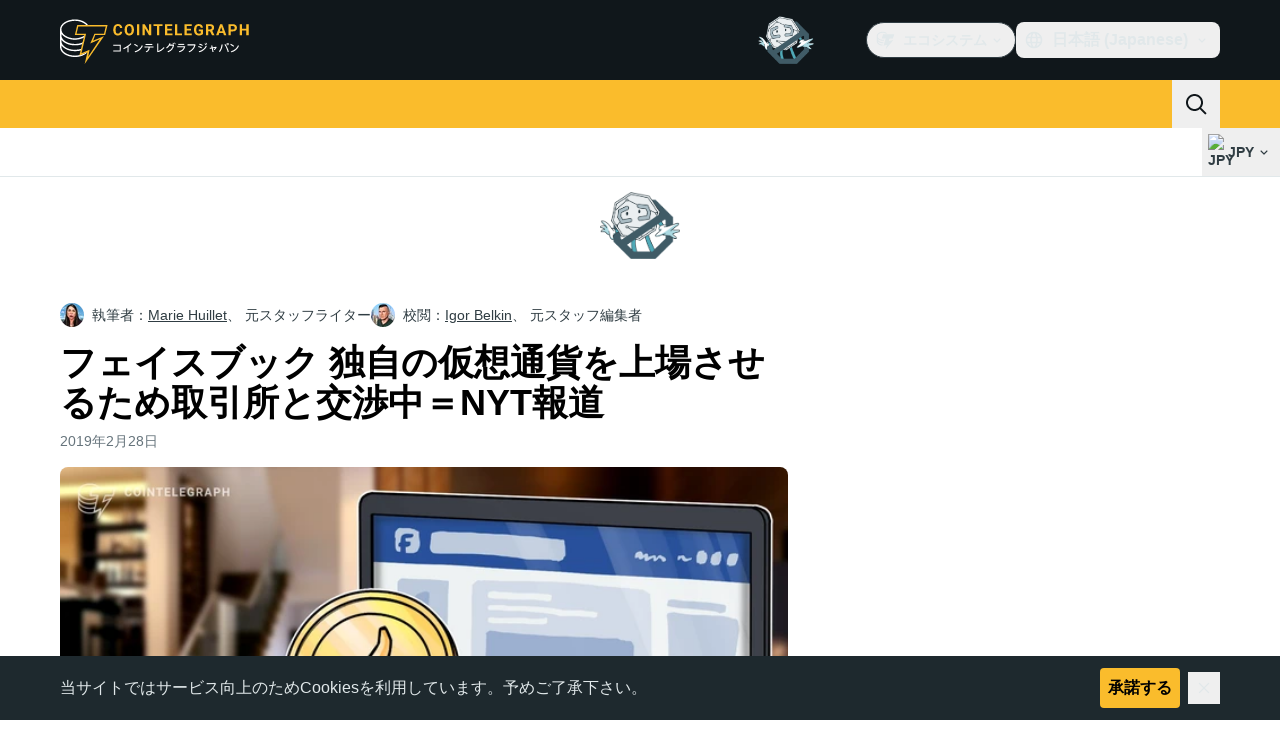

--- FILE ---
content_type: text/javascript; charset=utf-8
request_url: https://jp.cointelegraph.com/_duck/ducklings/D0_qrrko.js
body_size: -690
content:
import{d as s,c as t,o as n,n as o,g as l,r}from"./BmH_w1N6.js";try{let e=typeof window<"u"?window:typeof global<"u"?global:typeof globalThis<"u"?globalThis:typeof self<"u"?self:{},a=new e.Error().stack;a&&(e._sentryDebugIds=e._sentryDebugIds||{},e._sentryDebugIds[a]="63aac2e6-53d9-4f87-aafe-1b14da4bdda8",e._sentryDebugIdIdentifier="sentry-dbid-63aac2e6-53d9-4f87-aafe-1b14da4bdda8")}catch{}const i=["type","disabled","aria-disabled"],p=s({__name:"CtButton",props:{type:{},dense:{type:Boolean},disabled:{type:Boolean},size:{},round:{},variant:{},color:{}},setup(e){const a=e;return(d,b)=>(n(),t("button",{type:d.type||"button",disabled:d.disabled,"aria-disabled":d.disabled,class:o(l(a))},[r(d.$slots,"default")],10,i))}});export{p as _};


--- FILE ---
content_type: text/javascript; charset=utf-8
request_url: https://jp.cointelegraph.com/_duck/ducklings/CFIbH-7J.js
body_size: 1002
content:
import{_ as U}from"./v-L9x5P-.js";import{u as B,aT as q,t as E,l as b,e as l,bl as x,ak as V,b2 as $,M,L as F,an as O,bP as Q,a1 as A,bo as Y,b8 as N,d as W,ar as j,au as z,N as H,bi as K,c as L,o as v,a8 as X,ao as T,F as g,C as k,as as I,at as C,aw as G,n as J}from"./BmH_w1N6.js";import{o as Z,p as ee,q as te,f as D,s as se,t as oe,F as ae,N as le,u as re,v as ne,w as R,x as ue}from"./Bc4bAeoe.js";import{u as ie}from"./1Qnb6_XJ.js";import{p as ce,_ as de,P as fe,a as ge}from"./DCX8y5qo.js";try{let t=typeof window<"u"?window:typeof global<"u"?global:typeof globalThis<"u"?globalThis:typeof self<"u"?self:{},e=new t.Error().stack;e&&(t._sentryDebugIds=t._sentryDebugIds||{},t._sentryDebugIds[e]="7d86d747-9f6b-4697-94a5-5cacda8f78af",t._sentryDebugIdIdentifier="sentry-dbid-7d86d747-9f6b-4697-94a5-5cacda8f78af")}catch{}const he=async(t,e)=>{if(t&&!ee(t))throw x({statusCode:410});if(!t||te(t))throw x({statusCode:404});const s=D(t);if(s.toLowerCase()!==e.toLowerCase())throw se(t)&&await V(s,{}),oe(t)&&await V(s,{}),x({statusCode:404})},Pe=async t=>{const e=B(),s=q({query:ae,variables:{slug:E(t)}}),o=b(()=>Z(l(s.data)));return await s,await he(l(o),l(e).path),o},me=(t,e)=>e===null?t.at(-1)||null:t.findLast(s=>e===R(s))||null,pe=(t,e)=>{var c;if(e.length===0)return{promo:null,categorySlug:null};if(!(t&&ne(e[0])))return{promo:null,categorySlug:((c=e[0].category)==null?void 0:c.slug)??null};const o=R(e[0]);let n=!1;return o&&(n=e.length%4===0),o||(n=e.length===2||e.length>2&&(e.length-2)%4===0),n?{promo:!0,categorySlug:null}:{promo:!1,categorySlug:"latest-news"}},ye=(t,e)=>{const s=pe(t,e),o=me(e,s.promo);return s.beforePostId=(o==null?void 0:o.id)??null,s},we=t=>t.promo?"$promo":t.categorySlug?t.categorySlug:"$unknown",ve=t=>{const e=ie(),s=$("post_shuffle"),o=M([]),n=F(!1),c={},P=()=>l(n),d=()=>{const f=l(t);return f?[f,...l(o)]:[]};return{all:d,isLoading:P,loadNext:async()=>{const f=d(),y=ye(l(s),f),m=we(y);if(!P()&&f.length>0&&c[m]!==!1)try{n.value=!0;const i=await e.query(le,y,{requestPolicy:"network-only"});if(i.error)throw i.error;const p=re(i.data);p&&(o.value=[...l(o),p]),c[m]=!!p}catch(i){console.error(i)}finally{n.value=!1}}}},Se=t=>{const e=F([]),s=F(t),o=O();let n=0,c=null;const P=Q(()=>{if(e.value.length<2)return;const u=l(o.y),i=u>n?"down":"up";s.value=i==="up"?e.value[0]:e.value[1],n=u},300),d=()=>{c||(n=l(o.y),c=N(()=>o.y.value,P))},w=()=>{c&&(c(),c=null)},f=(u,i)=>{const p=i.indexOf(u),r=e.value.indexOf(u);r!==-1&&e.value.splice(r,1);let S=0;for(let a=0;a<e.value.length&&!(p<i.indexOf(e.value[a]));a++)S=a+1;e.value.splice(S,0,u),m()},y=u=>{const i=e.value.indexOf(u);i!==-1&&e.value.splice(i,1),m()},m=()=>{e.value.length!==0&&(e.value.length===1?(s.value=e.value[0],w()):(s.value=e.value[e.value.length-1],d()))};return A(()=>{w()}),{currentPostSlug:Y(s),addToVisibleSlugs:f,removeFromVisibleSlugs:y}},be={"data-gtm-locator":"articles",class:"max-w-[45.5rem] divide-y divide-ct-ds-border-default"},Ve=W({__name:"PostPage",props:{slug:{},withFloatingSharePanel:{type:Boolean}},async setup(t){let e,s;const o=O(),n=j(),c=([e,s]=z(()=>Pe(t.slug)),e=await e,s(),e),P=ve(c),d=b(()=>P.all()),w=b(()=>d.value.map(r=>r.slug)),{currentPostSlug:f,addToVisibleSlugs:y,removeFromVisibleSlugs:m}=Se(l(c).slug),u=b(()=>l(d).find(r=>r.slug===l(f)));ce(()=>l(d).map(r=>r.id));const i=r=>{y(r,l(w))},p=r=>{m(r)};return H(()=>{const r=K();N(()=>{const a=l(d).at(-1),h=l(u),_=l(o.y);return!!h&&!!a&&a===h&&_>200},(a,h)=>{a&&!h&&P.loadNext()},{immediate:!0,flush:"post"}),N(u,(a,h)=>{!a||a===h||(window.history.replaceState(null,"",D(a)),ue(r,a))},{immediate:!0,flush:"post"})}),(r,S)=>(v(),L(C,null,[X(de,{post:g(u),noIndex:!1},null,8,["post"]),T("div",{class:J({"container pb-10":!0,"flex justify-between gap-10 pt-5":g(n).isDesktop})},[T("div",be,[(v(!0),L(C,null,G(g(d),(a,h)=>(v(),k(fe,{key:a.slug,index:h,post:a,withFloatingSharePanel:g(n).isDesktop&&r.withFloatingSharePanel,class:"py-6 first:pt-0 last:pb-0 desktop:py-10",onInViewport:_=>i(a.slug),onOutOfViewport:_=>p(a.slug)},null,8,["index","post","withFloatingSharePanel","onInViewport","onOutOfViewport"]))),128))]),g(n).isDesktop?(v(),k(g(U),{key:0,class:"ms-8"})):I("",!0),g(n).isMobileOrTablet&&g(u)&&r.withFloatingSharePanel?(v(),k(ge,{key:1,post:g(u),variant:"bottom-center"},null,8,["post"])):I("",!0)],2)],64))}});export{Ve as _};


--- FILE ---
content_type: text/javascript; charset=utf-8
request_url: https://jp.cointelegraph.com/_duck/ducklings/Ca4zzrip.js
body_size: -520
content:
import{j as a,k as n,l as o}from"./BmH_w1N6.js";try{let e=typeof window<"u"?window:typeof global<"u"?global:typeof globalThis<"u"?globalThis:typeof self<"u"?self:{},t=new e.Error().stack;t&&(e._sentryDebugIds=e._sentryDebugIds||{},e._sentryDebugIds[t]="9d917f4c-2a8b-4d28-b309-e68ea2d474c7",e._sentryDebugIdIdentifier="sentry-dbid-9d917f4c-2a8b-4d28-b309-e68ea2d474c7")}catch{}const i=a("sidebar-breaks",()=>{const e=n(new Map);return{breaks:o(()=>{let r=[...e.values()];return r=r.toSorted((d,s)=>d.top-s.top),r}),breakMap:e}});export{i as u};


--- FILE ---
content_type: text/javascript; charset=utf-8
request_url: https://jp.cointelegraph.com/_duck/ducklings/BJUOlmVt.js
body_size: -270
content:
import{d as i,b2 as p,C as n,as as m,F as o,o as a}from"./BmH_w1N6.js";import{_ as s}from"./CFIbH-7J.js";import"./DCX8y5qo.js";import"./Bc4bAeoe.js";import{u as d}from"./CvzzsWhB.js";import"./v-L9x5P-.js";import"./BMcO9qYz.js";import"./DlNKPYBR.js";import"./B8CRqAfP.js";import"./EDLXmZu_.js";import"./Ca4zzrip.js";import"./1Qnb6_XJ.js";import"./DDp8sWmp.js";import"./7ZjaD21h.js";import"./C8FcA-9b.js";import"./CGHwQ_9_.js";import"./CBaCFSjo.js";import"./C-NFIhFe.js";import"./DhK1qCEz.js";import"./C_mbCLt4.js";import"./1WN9VEJC.js";import"./D0_qrrko.js";import"./X_Ucr4QL.js";import"./D7958EQa.js";import"./CzCMRyzL.js";import"./CLL__wD8.js";import"./BiT9PWHh.js";import"./BxIa42co.js";import"./DcoVYWx3.js";import"./vYwMAH5W.js";import"./BIvAtxiR.js";import"./G2WZ8VcZ.js";import"./BBsad1kY.js";try{let t=typeof window<"u"?window:typeof global<"u"?global:typeof globalThis<"u"?globalThis:typeof self<"u"?self:{},e=new t.Error().stack;e&&(t._sentryDebugIds=t._sentryDebugIds||{},t._sentryDebugIds[e]="1df18897-757e-43dc-af5b-c491be40514c",t._sentryDebugIdIdentifier="sentry-dbid-1df18897-757e-43dc-af5b-c491be40514c")}catch{}const O=i({__name:"[slug]",setup(t){const e=d(),r=p("post_floating_share_panel_hidden");return(l,f)=>o(e)?(a(),n(o(s),{key:o(e),slug:o(e),withFloatingSharePanel:!o(r)},null,8,["slug","withFloatingSharePanel"])):m("",!0)}});export{O as default};


--- FILE ---
content_type: text/javascript; charset=utf-8
request_url: https://jp.cointelegraph.com/_duck/ducklings/BBsad1kY.js
body_size: -740
content:
import"./BmH_w1N6.js";try{let e=typeof window<"u"?window:typeof global<"u"?global:typeof globalThis<"u"?globalThis:typeof self<"u"?self:{},s=new e.Error().stack;s&&(e._sentryDebugIds=e._sentryDebugIds||{},e._sentryDebugIds[s]="d2c10663-de3b-47ce-8891-ac667d99631b",e._sentryDebugIdIdentifier="sentry-dbid-d2c10663-de3b-47ce-8891-ac667d99631b")}catch{}const o="https://s3.cointelegraph.com/storage/uploads/view/c6c580810575311bb52a64622466fff3.png",a="https://s3.cointelegraph.com/storage/uploads/view/45882b3b517958934ec343e657fa0069.png",d="https://s3.cointelegraph.com/storage/uploads/view/422b8ae3bb89a5fca07ae7999226ef91.jpg";export{a as A,o as P,d as a};
